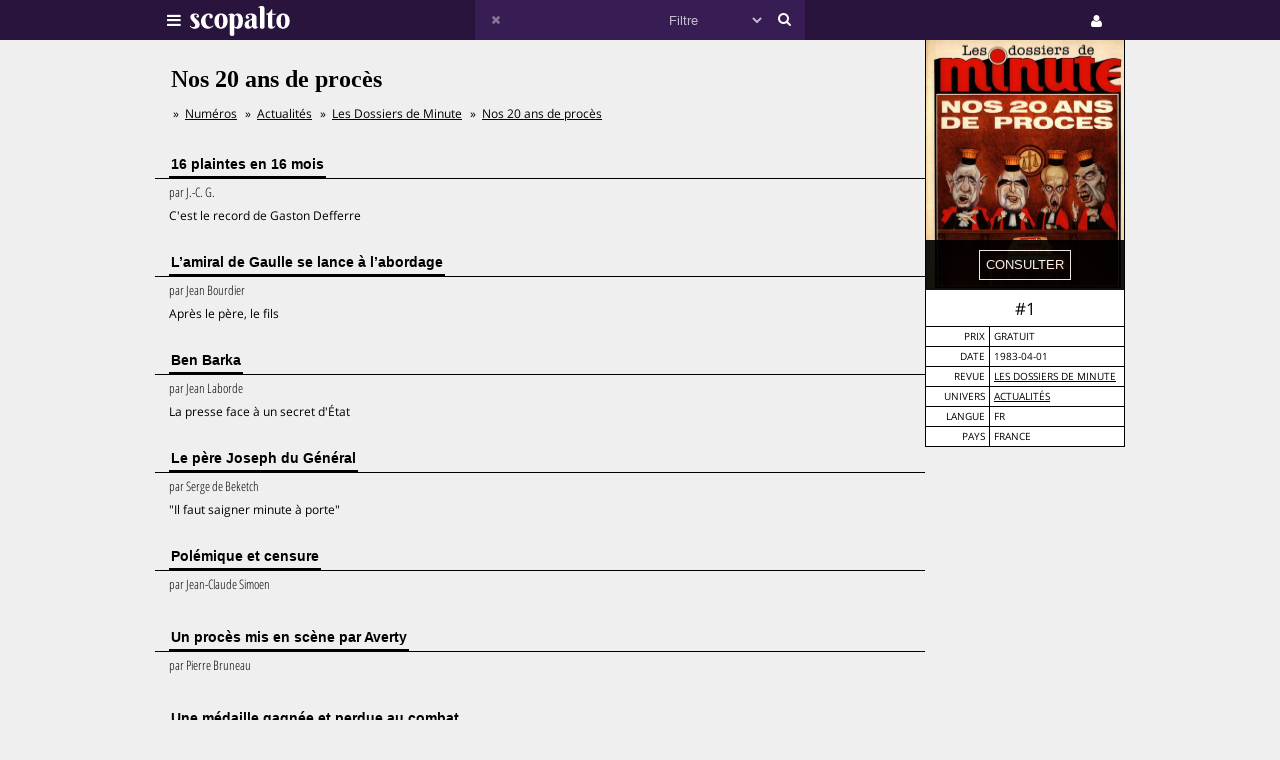

--- FILE ---
content_type: text/html;charset=UTF-8
request_url: https://www.scopalto.com/les-dossiers-de-minute/1/nos-20-ans-de-proces
body_size: 3876
content:
<!doctype html>
<html lang="fr">
<head>
 <title>Nos 20 ans de procès | Revue Les Dossiers de Minute #1</title>
 <meta name="apple-mobile-web-app-status-bar-style" content="#29143d" />
 <meta name="charset" content="utf-8" />
 <meta name="description" content="Revue Les Dossiers de Minute numéro 1 : Nos 20 ans de procès. Magazine gratuit. PDF gratuit disponible. Univers : Actualités." />
 <meta name="google-site-verification" content="fNm9fSJEu58iWq43r8ZBKfHmYV3-qbsbYcbUB8ISIgA" />
 <meta name="keywords" content="ben barka, françois mitterrand, amiral de gaulle, de grailly, les dossiers de minute, revue, gratuit, pdf, télécharger, download" />
 <meta name="msapplication-navbutton-color" content="#29143d" />
 <meta name="msvalidate.01" content="F8D9707B115B72F4A5D566463EB2FD7E" />
 <meta name="theme-color" content="#29143d" />
 <meta name="viewport" content="width=device-width,initial-scale=1,maximum-scale=1,user-scalable=no" />
 <link rel="stylesheet" href="/web/scopalto/fonts/font-awesome/css/font-awesome.min.css?2" type="text/css" media="screen" />
 <link rel="stylesheet" href="/web/scopalto/styles/app.css?2" type="text/css" media="screen" />
 <link rel="stylesheet" href="/web/scopalto/styles/front/issue.css?2" type="text/css" media="screen" />
 <link rel="alternate" href="/feed?2" type="application/rss+xml" title="last issues" />
 <link rel="apple-touch-icon" href="/web/scopalto/images/icon-scopalto-180.png?2" sizes="180x180" />
 <link rel="canonical" href="https://www.scopalto.com/les-dossiers-de-minute/1/nos-20-ans-de-proces" />
 <link rel="icon" href="/web/scopalto/images/logo-scopalto-192.png?2" sizes="192x192" />
 <link rel="shortcut icon" href="/web/scopalto/images/favicon.png?2" type="image/x-icon" />
</head>
<body class="state-prod scope-front extension-scopalto action-issue">
<main><div class="issue" data-item="16401-12009-dfc27e48" data-id="0">
  <aside>
    <figure style="background-image:url(/pub/covers/954/12009-large.jpg);">
      <div class="cover"></div>
      <div class="control">
        <input type="button"
               class="issue-action action-read"
               value="consulter"
               data-action="read" />
      </div>
    </figure>
    <nav>
      <div class="arrow">
        <i class="fa fa-arrow-circle-o-left fa-hidden"
           data-url=""
           data-image=""
           data-issue-id=""></i>
      </div>
      <div class="number">
        <span>#1</span>
      </div>
      <div class="arrow"><i class="fa fa-arrow-circle-o-right fa-hidden"
                            data-url=""
                            data-image=""
                            data-issue-id=""></i>
      </div>
    </nav>
    <div class="metas">
      <table><tbody>
                  <tr>
            <td>prix</td>
            <td>
                              gratuit                          </td>
          </tr>
                          <tr>
          <td>date</td>
          <td>1983-04-01</td>
        </tr>
        <tr>
          <td>revue</td>
          <td>
            <a href="/revue/les-dossiers-de-minute" title="Revue Les Dossiers de Minute"
               data-magazine-id="954">Les Dossiers de Minute</a>
          </td>
        </tr>
        <tr>
          <td>univers</td>
          <td>
                          <a href="/magazines/actualites" title="Magazines Actualités"
                 onclick="return false;"
                 data-event="showworld"
                 data-world-id="37">Actualités</a>
                      </td>
        </tr>
        <tr>
          <td>langue</td>
          <td>
            fr          </td>
        </tr>
        <tr>
          <td>pays</td>
          <td>
            FRANCE          </td>
        </tr>
      </tbody></table>
    </div>
  </aside>
  <h1>Nos 20 ans de procès</h1>
      <ol class="breadcrumb">
<li>
<a href="/">Numéros</a>
</li><li>
<a href="/magazines/actualites">Actualités</a>
</li><li>
<a href="/revue/les-dossiers-de-minute">Les Dossiers de Minute</a>
</li><li>
<a href="/les-dossiers-de-minute/1/nos-20-ans-de-proces">Nos 20 ans de procès</a>
</li></ol>    <div class="articles">
          <div class="article">
        <h2><span>16 plaintes en 16 mois</span></h2>
        <div class="content">
                      <em>
                              par <span>J.-C. G.</span>
                                                      </em>
                    <p>C'est le record de Gaston Defferre</p>
        </div>
      </div>
          <div class="article">
        <h2><span>L’amiral de Gaulle se lance à l’abordage</span></h2>
        <div class="content">
                      <em>
                              par <span>Jean Bourdier</span>
                                                      </em>
                    <p>Après le père, le fils</p>
        </div>
      </div>
          <div class="article">
        <h2><span>Ben Barka</span></h2>
        <div class="content">
                      <em>
                              par <span>Jean Laborde</span>
                                                      </em>
                    <p>La presse face à un secret d'État</p>
        </div>
      </div>
          <div class="article">
        <h2><span>Le père Joseph du Général</span></h2>
        <div class="content">
                      <em>
                              par <span>Serge de Beketch</span>
                                                      </em>
                    <p>"Il faut saigner minute à porte"</p>
        </div>
      </div>
          <div class="article">
        <h2><span>Polémique et censure</span></h2>
        <div class="content">
                      <em>
                              par <span>Jean-Claude Simoen</span>
                                                      </em>
                    <p></p>
        </div>
      </div>
          <div class="article">
        <h2><span>Un procès mis en scène par Averty</span></h2>
        <div class="content">
                      <em>
                              par <span>Pierre Bruneau</span>
                                                      </em>
                    <p></p>
        </div>
      </div>
          <div class="article">
        <h2><span>Une médaille gagnée et perdue au combat</span></h2>
        <div class="content">
                      <em>
                              par <span>J. B.</span>
                                                      </em>
                    <p></p>
        </div>
      </div>
          <div class="article">
        <h2><span>Du bon usage du procès en diffamation...</span></h2>
        <div class="content">
                      <em>
                              par <span>Dominique Jamet</span>
                                                      </em>
                    <p></p>
        </div>
      </div>
      </div>
</div>


  <div class="similar" data-onload="scopalto.manager.Issues">
    <h2>
      <span>voir également</span>
    </h2>
    <div class="card-flow-inline clearfix">
              <div class="card" style="background-image:url(/pub/covers/762/7372-large.jpg);" data-issue-id="7372">
  <div class="card-content">
    <span class="card-mag">Le Crapouillot</span>
    <a href="/crapouillot/91/les-coups-d-etat" class="card-title" onclick="return false;">Les coups d’Etat</a>
    <span class="card-tags"> · françois mitterrand · edith piaf · slan · général de gaulle · challe</span>
  </div>
  <div class="card-metas">
    <div class="card-num">
      <i class="fa fa-circle free"></i>       <span>#91</span>
    </div>
    <div class="card-date"><span>1986-12</span></div>
    <div class="card-price card-pdf"><span>0 €</span></div>
  </div>
</div>
              <div class="card" style="background-image:url(/pub/covers/112/7947-large.jpg);" data-issue-id="7947">
  <div class="card-content">
    <span class="card-mag">Revue des Deux Mondes</span>
    <a href="/revue-des-deux-mondes/201710/qu-est-ce-que-le-macronisme" class="card-title" onclick="return false;">Qu’est-ce que le macronisme ?</a>
    <span class="card-tags"> · françois mitterrand · david hockney · gérard genette · paul ricœur</span>
  </div>
  <div class="card-metas">
    <div class="card-num">
      <i class="fa fa-circle "></i>       <span>#201710</span>
    </div>
    <div class="card-date"><span>2017-10</span></div>
    <div class="card-price card-pdf"><span>9,99 €</span></div>
  </div>
</div>
              <div class="card" style="background-image:url(/pub/covers/762/13423-large.jpg);" data-issue-id="13423">
  <div class="card-content">
    <span class="card-mag">Le Crapouillot</span>
    <a href="/crapouillot/20/le-petit-mitterrand-illustre" class="card-title" onclick="return false;">Le petit Mitterrand illustré</a>
    <span class="card-tags"> · françois mitterrand · sénateur · françois caviglioli · mitterrandisme</span>
  </div>
  <div class="card-metas">
    <div class="card-num">
      <i class="fa fa-circle free"></i>       <span>#20</span>
    </div>
    <div class="card-date"><span>1972-03</span></div>
    <div class="card-price card-pdf"><span>0 €</span></div>
  </div>
</div>
          </div>
  </div>
</main>
<header>
  <div class="wrapper">
    <div class="logo">
      <div class="icon">
        <i class="fa fa-bars"></i>
      </div>
      <div class="image"><img src="/web/scopalto/images/logo-banner.svg" alt="kiosque numérique" /></div>
    </div>
    <div class="search">
      <div class="button-reset button-ico">
        <i class="fa fa-times  fa-dark" ></i>
      </div>
      <form class="input" onsubmit="return false;">
        <input type="text" value="" />
        <select>
          <option value="" style="color: #c6bcd1;">Filtre</option>
                      <option value="37">Actualites</option>
                      <option value="4">Architecture</option>
                      <option value="72">Art-contemporain</option>
                      <option value="5">Arts</option>
                      <option value="56">Bande-dessinee</option>
                      <option value="3">Cinema</option>
                      <option value="39">Communication</option>
                      <option value="25">Creation</option>
                      <option value="33">Culture</option>
                      <option value="21">Danse</option>
                      <option value="13">Design</option>
                      <option value="7">Dessin</option>
                      <option value="62">Electro</option>
                      <option value="9">Graphisme</option>
                      <option value="8">Histoire</option>
                      <option value="38">Jazz</option>
                      <option value="10">Jeunesse</option>
                      <option value="73">Lifestyle</option>
                      <option value="30">Litterature</option>
                      <option value="36">Mode</option>
                      <option value="14">Musique</option>
                      <option value="77">Musique-classique</option>
                      <option value="46">Philosophie</option>
                      <option value="12">Photos</option>
                      <option value="42">Poesie</option>
                      <option value="67">Polar</option>
                      <option value="74">Revue-litteraire</option>
                      <option value="79">Revue-satirique</option>
                      <option value="40">Rock</option>
                      <option value="29">Science-fiction</option>
                      <option value="43">Sciences</option>
                      <option value="27">Sciences-humaines</option>
                      <option value="61">Sciences-politiques</option>
                      <option value="60">Societe</option>
                      <option value="78">Spectacles-vivants</option>
                      <option value="34">Street-culture</option>
                      <option value="19">Voyage</option>
                  </select>
        <input type="submit" style="display:none;" />
      </form>
      <div class="button-search button-ico"><i class="fa fa-search"></i></div>
    </div>
    <div class="icons">
              <div class="icon icon-cart" style="display:none;">
        <div class="pulse-dot pulse-cart" style="display:none;"><div class="expanding-circle"></div></div>
        <i class="fa fa-shopping-cart"></i>
      </div>
      <div class="icon icon-user">
        <i class="fa fa-user"></i>
      </div>
          </div>
  </div>
</header>
<footer>
  <div class="tooltip sitepanel" style="display:none;">
    <table><tbody><tr><td class="left">
      <ul>
        <li data-action="about">à propos</li>
        <li data-action="magazines">revues / magazines</li>
        <li data-action="free">numéros gratuits</li>
        <li data-action="blog">blog / news</li>
        <li data-action="faq">Questions / Réponses</li>
        <li data-action="contact">nous contacter</li>
        <li data-action="map">carte</li>
        <li data-action="trends">tendances</li>
        <li data-action="home">accueil</li>
      </ul>
    </td><td class="right">
      <div class="panels">
        <div class="panel panel-about"></div>
        <div class="panel panel-magazines"></div>
        <div class="panel panel-free"></div>
        <div class="panel panel-trends"></div>
        <div class="panel panel-map"></div>
        <div class="panel panel-blog"></div>
        <div class="panel panel-faq"></div>
        <div class="panel panel-contact"></div>
        <div class="panel panel-world"></div>
        <div class="panel panel-mag"></div>
      </div>
    </td></tr>
    </tbody></table>
  </div>
  <div class="tooltip userpanel" style="display:none;">
    <ul>
      <li style="display:block">
        <span data-locale="1">FR</span> |
        <span data-locale="2">EN</span>
      </li>
      <li class="anon" data-action="account">créer un compte</li>
      <li class="anon" data-action="account">se connecter</li>
      <li class="auth" data-action="account" style="display:none;">
        mon compte      </li>
      <li class="auth" data-action="logout" style="display:none;">
        déconnexion      </li>
    </ul>
  </div>
</footer>
<script id="payload" type="application/ld+json">{
    "google.analytics.target": "G-M3CW7H3MHE",
    "locale": 1,
    "state": "prod",
    "scope": "front",
    "extension": "scopalto",
    "action": "issue",
    "google.analytics.events": {
        "view_item": {
            "currency": "EUR",
            "value": "0.00",
            "items": [
                {
                    "item_id": "16401-12009",
                    "item_name": "Les Dossiers de Minute #1",
                    "item_brand": "Les Dossiers de Minute",
                    "item_category": "Actualités",
                    "price": "0.00"
                }
            ]
        }
    },
    "clarity": "qk127893dj",
    "analytics": {
        "hits": [
            [
                "nos 20 ans de procès (les dossiers de minute #1)",
                "issue"
            ]
        ],
        "item": "16401-12009-dfc27e48"
    }
}</script>
<script type="application/ld+json">{
    "@context": "http://schema.org",
    "@type": "BreadcrumbList",
    "itemListElement": [
        {
            "@type": "ListItem",
            "position": 1,
            "item": {
                "@id": "https://www.scopalto.com/",
                "name": "Numéros"
            }
        },
        {
            "@type": "ListItem",
            "position": 2,
            "item": {
                "@id": "https://www.scopalto.com/magazines/actualites",
                "name": "Actualités"
            }
        },
        {
            "@type": "ListItem",
            "position": 3,
            "item": {
                "@id": "https://www.scopalto.com/revue/les-dossiers-de-minute",
                "name": "Les Dossiers de Minute"
            }
        },
        {
            "@type": "ListItem",
            "position": 4,
            "item": {
                "@id": "https://www.scopalto.com/les-dossiers-de-minute/1/nos-20-ans-de-proces",
                "name": "Nos 20 ans de procès"
            }
        }
    ]
}</script>
<script src="/web/scopalto/scripts/vendor/jquery.js?2" type="text/javascript"></script>
<script src="/web/core/scripts/app.js?2" type="text/javascript"></script>
<script src="/web/scopalto/scripts/app.js?2" type="text/javascript"></script>
</body></html>